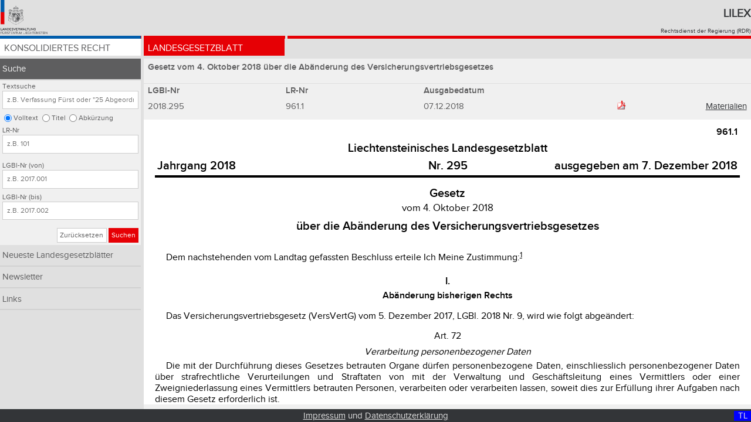

--- FILE ---
content_type: text/html;charset=UTF-8
request_url: https://www.gesetze.li/chrono/2018295000
body_size: 8249
content:
<!DOCTYPE html>

<html lang="de">
<head>
	<title>2018.295 | Lilex - Gesetzesdatenbank des Fürstentums Liechtenstein</title>
<meta charset="utf-8" />
<meta http-equiv="X-UA-Compatible" content="IE=edge" />
<meta name="viewport" content="width=device-width, initial-scale=1.0" />
<link rel="stylesheet" type="text/css" href="/webjars/font-awesome/4.6.3/css/font-awesome.min.css" />
<link rel="stylesheet" type="text/css" href="/css/style.css" />
<link rel="shortcut icon" type="image/x-icon" href="/images/favicon.ico" />

<!-- Matomo Tag Manager -->
<script>
	var _mtm = window._mtm = window._mtm || [];
	_mtm.push({'mtm.startTime': (new Date().getTime()), 'event': 'mtm.Start'});
	var d=document, g=d.createElement('script'), s=d.getElementsByTagName('script')[0];
	g.async=true; g.src='https://llv.opsone-analytics.ch/js/container_pToD5MNE.js'; s.parentNode.insertBefore(g,s);
</script>
<!-- End Matomo Tag Manager -->

</head>
<body id="page">
    <div class="header-and-nav">
      	<header>
        	<div class="header-logo">
       	    	<a href="http://www.llv.li" target="_blank">
               		<img class="logo" alt="Logo der Liechtensteinischen Landesverwaltung" src="/images/logo.png" />
         	   	</a>
         	</div>
          	<div class="header-text">
           		<h1>
               		<a href="/">Lilex</a>
           		</h1>
          		<a href="http://www.llv.li/#/1662/publikation-von-rechtsvorschriften" target="_blank">Rechtsdienst der Regierung (RDR)</a>
        	</div>
    	</header>
	   	<nav class="primary rot">
        <ul class="chrono">
            <li class="konso">
                <a href="/konso">Konsolidiertes Recht</a>
            </li>
            <li class="chrono active">
                <a href="/chrono">Landesgesetzblatt</a>
            </li>
<!-- 
            <li class="gebsys" th:classappend="${navigation} eq 'gebsys' ? 'active'">
                Gebietssystematik
            </li>
-->
        </ul>
    </nav>
    </div>
    <a class="menu-toggle chrono" href="#">&#8801;</a>    	
    <div class="sidebar-and-content">  
        <div class="sidebar"> <nav class="secondary">
        <ul>
            <li class="active">
                <a class="nav-item" href="/chrono/suche">Suche</a>
                <form class="search-form chrono" method="get" action="/chrono/suche">
        <fieldset>
            <legend>Abfrage dem Typ der Textsuche im chronologischen Recht: Volltext, Titel, Abkürzung</legend>
            <label for="search_text">Textsuche</label>
            <input id="search_text" type="text" name="search_text" placeholder="z.B. Verfassung Fürst oder &quot;25 Abgeordneten&quot;" value="" />
            <input id="search_loc_text" type="radio" name="search_loc" value="text" checked="checked" />
            <label for="search_loc_text">Volltext</label>
            <input id="search_loc_titel" type="radio" name="search_loc" value="titel" />
            <label for="search_loc_titel">Titel</label>
            <input id="search_loc_abk_list" type="radio" name="search_loc" value="abk_list" />
            <label for="search_loc_abk_list">Abkürzung</label>
        </fieldset>
        <fieldset>
            <legend>Abfrage der LR-Nr im chronologischen Recht</legend>
            <label for="lrnr">LR-Nr</label>
            <input id="lrnr" type="text" name="lrnr" placeholder="z.B. 101" value="" />
        </fieldset>
        <fieldset>
            <legend>Abfrage der LGBl-Nr von .. bis im chronologischen Recht</legend>
            <label for="lgblid_von">LGBl-Nr (von)</label>
            <input id="lgblid_von" type="text" name="lgblid_von" placeholder="z.B. 2017.001" value="" />
            <label for="lgblid_bis">LGBl-Nr (bis)</label>
            <input id="lgblid_bis" type="text" name="lgblid_bis" placeholder="z.B. 2017.002" value="" />
        </fieldset>
        <fieldset class="buttons">
            <legend>Abschicken oder zurücksetzen der Suche im chronologischen Recht</legend>
            <a class="btn default" href="/chrono/suche">Zurücksetzen</a>
            <button class="btn chrono" type="submit">Suchen</button>
        </fieldset>
    <input type="hidden" name="as_sfid" value="AAAAAAX-mcyyjjnhvQaBNDKrm_cnUcC2Ws-URVjiLI6ev8rZ7ahK6VlxDGH_jsJQQSLBWFvHpFz_6HpK1VvniFmKe0a0OBXArV-BiO8jyglW90LpBurOkERAKtFpM4BiwYHSkNL8db_sQNA-QRRVPkpaJF5AHo2hkpieQO41yWdorIpqXg==" /><input type="hidden" name="as_fid" value="5415e8a68c80f326a6e37b7bbd52294a4c7ee422" /></form>
            </li>
            <li>
                <a class="nav-item" href="/chrono/neueste-lgbl">Neueste Landesgesetzblätter</a>
            </li>
            <li>
                <a class="nav-item" href="/chrono/newsletter">Newsletter</a>
            </li>
            <li>
                <a class="nav-item" href="/chrono/links">Links</a>
            </li>
        </ul>
    </nav></div>
        <div class="content">
        <h2 class="law-title grau">Gesetz vom 4. Oktober 2018 über die Abänderung des Versicherungsvertriebsgesetzes</h2>
        <table class="table lgbl grau">
            <caption hidden="hidden">LGBl Daten</caption>
            <thead>
                <tr>
                    <th class="column one">LGBl-Nr</th>
                    <th class="column one">LR-Nr</th>
                    <th class="column one hidden-for-mobile-portrait">Ausgabedatum</th>
                    <th class="column one"></th>
                  	<td class="column one verlinkung">
        				<!-- Neu: https://www.gerichtsentscheidungen.li/dynamic_bridge.aspx?lrnr=%7bLR-NR%7d
        				<a th:target="_blank"    
        					th:href="@{http://www.gerichtsentscheidungen.li/default.aspx(mode = 'lr', prim = ${to.lrNr}, value = ${to.lrNr} )}"
            				>Judikatur
						</a> 
						-->       
                   	</td>
                </tr>
            </thead>
            <tbody>
                <tr>
                    <td>2018.295</td>
                    <!-- <td>
                        <a th:href="@{/konso/gebietssystematik?lrstart={lrNr}(lrNr = ${to.lrNr})}" th:text="${{to.lrNr}}" th:target="_blank"></a>
                    </td> -->
                    <td>961.1</td>
                    <td class="hidden-for-mobile-portrait">07.12.2018</td>
                    <td><a class="btn pdf image" target="_blank" href="/chrono/pdf/2018295000">
                            <img class="pdf-logo" alt="PDF Logo" src="/images/pdf.png" />
                        </a>
                    </td>
                  	<td class="verlinkung">
                   		<a target="_blank" href="/chrono/2018295000/meta?search_text=&amp;search_loc=&amp;lrnr=&amp;lgblid_von=&amp;lgblid_bis=">Materialien</a>
                   	</td>
               	</tr>
            </tbody>
        </table>
        <div class="law-text">
			<div class="ios-scroll-wrapper linesnull">   
				<iframe class="iframe" onload="setPositionInIframe()" title="'LGBl:' + ${to.lgblId}" src="/chrono/html/2018295000?search_text=&amp;search_loc=&amp;sort_col=lgblid&amp;sort_dir=asc&amp;lrnr=&amp;lgblid_von=&amp;lgblid_bis=">
            	</iframe>
          	</div>
        </div>
    </div>
    </div>
    
    <footer class="footer">
        <div class="display desktop-display">D </div>
        <div class="display tablet-display">T </div>
        <div class="display mobile-display">M </div>
        <div class="display desktop-landscape-display">DL</div>              
        <div class="display tablet-landscape-display">TL</div>              
        <div class="display mobile-landscape-display">ML</div>              
        <a href="/impressum">Impressum</a> und <a href="/datenschutz">Datenschutzerklärung</a>
    </footer>
    
    <script type="text/javascript" src="/webjars/jquery/1.11.3/jquery.min.js"></script>
    <script type="text/javascript" src="/js/jquery.floatThead.js"></script>
    <script type="text/javascript" src="/js/script.js"></script>
    <!-- 
    <script type="text/javascript" th:src="@{/js/iframeResizer.min.js}"></script>
    <script type="text/javascript" th:src="@{/js/jquery.sticky.js}"></script>
    <script type="text/javascript" th:src="@{/js/sorttable.js}"></script>
    -->
</body>
</html>


--- FILE ---
content_type: text/html;charset=UTF-8
request_url: https://www.gesetze.li/chrono/html/2018295000?search_text=&search_loc=&sort_col=lgblid&sort_dir=asc&lrnr=&lgblid_von=&lgblid_bis=
body_size: 4776
content:
<html>
<head>
<META http-equiv="Content-Type" content="text/html; charset=UTF-8">
<link href="../../css/lgbl-2-html.css" rel="stylesheet" type="text/css">
<link href="../../css/lgbl-2-html-override.css" rel="stylesheet" type="text/css">
<meta name="description" content="Gesetz vom 4. Oktober 2018 &uuml;ber die Ab&auml;nderung des Versicherungsvertriebsgesetzes">
<meta name="keywords" content="961.1">
</head>
<body>
<div align="center">
<table cellpadding="2pt" style="border-bottom-width:3pt;border-bottom-style:solid;border-color:black;width:100%;" align="center">
<col width="40%">
<col width="20%">
<col width="40%">
<tr>
<td align="right" colspan="3" valign="top" style="font-size:16px;font-weight:bold;font-family:'llv-bold', sans-serif;">961.1</td>
</tr>
<tr>
<td align="center" colspan="3" valign="bottom" style="font-size:1.25em;font-weight:bold;font-family:'llv-bold', sans-serif;">Liechtensteinisches Landesgesetzblatt</td>
</tr>
<tr align="center" valign="baseline" style="font-size:1.25em;font-weight:bold;font-family:'llv-bold', sans-serif;">
<td valign="baseline" align="left">Jahrgang 2018</td><td valign="baseline" align="center">Nr. 295</td><td valign="baseline" align="right">ausgegeben am 7. Dezember 2018</td>
</tr>
</table>
</div>
<div class="htit1">Gesetz</div>
<div class="vom">vom 4. Oktober 2018</div>
<div class="htit2">&uuml;ber die Ab&auml;nderung des Versicherungsvertriebsgesetzes</div>
<div class="einl">
<a name="einl:1"></a>
<div class="ab" style="margin-top:23pt;text-indent:0.5cm">Dem nachstehenden vom Landtag gefassten Beschluss erteile Ich Meine Zustimmung:<a href="#fn1" name="fr1" ><sup style="font-size:0.8em;line-height:0.93em;">1</sup ></a></div>
</div>
<div class="tit1">
<a name="tit1:1"></a>I.</div>
<div class="tit1ue">
<a name="nachtit1:1;tit1ue:1"></a>Ab&auml;nderung bisherigen Rechts</div>
<div class="abs" style="margin-top:12pt">Das Versicherungsvertriebsgesetz (VersVertG) vom 5. Dezember 2017, LGBl. 2018 Nr. 9, wird wie folgt abge&auml;ndert:</div>
<div class="art">
<a name="art:72"></a>Art. 72<div class="sacht">Verarbeitung personenbezogener Daten</div>
<div class="abs">Die mit der Durchf&uuml;hrung dieses Gesetzes betrauten Organe d&uuml;rfen personenbezogene Daten, einschliesslich personenbezogener Daten &uuml;ber strafrechtliche Verurteilungen und Straftaten von mit der Verwaltung und Gesch&auml;ftsleitung eines Vermittlers oder einer Zweigniederlassung eines Vermittlers betrauten Personen, verarbeiten oder verarbeiten lassen, soweit dies zur Erf&uuml;llung ihrer Aufgaben nach diesem Gesetz erforderlich ist.</div>
</div>
<div class="art">
<a name="art:73 Abs. 2 Bst. c"></a>Art. 73 Abs. 2 Bst. c<div class="abs">2) Das Meldesystem umfasst zumindest:<div class="bst1">c)	den Schutz personenbezogener Daten im Einklang mit der Datenschutzgesetzgebung sowohl f&uuml;r die Person, die die Verst&ouml;sse anzeigt, als auch f&uuml;r die nat&uuml;rliche Person, von der behauptet wird, sie sei f&uuml;r den Verstoss verantwortlich;</div>
</div>
</div>
<div class="art">
<a name="art:77 Abs. 2"></a>Art. 77 Abs. 2<div class="abs">2) Die zust&auml;ndigen inl&auml;ndischen Beh&ouml;rden d&uuml;rfen einander personenbezogene Daten, einschliesslich personenbezogener Daten &uuml;ber strafrechtliche Verurteilungen und Straftaten, &uuml;bermitteln, soweit dies zur Erf&uuml;llung ihrer Aufsichtsaufgaben erforderlich ist.</div>
</div>
<div class="art">
<a name="art:79 Abs. 1"></a>Art. 79 Abs. 1<div class="abs">1) Die FMA kann, soweit dies zur Erf&uuml;llung ihrer Aufgaben erforderlich ist, im Rahmen ihrer Aufsicht mit den zust&auml;ndigen ausl&auml;ndischen Beh&ouml;rden zusammenarbeiten. Vorbehalten bleibt Art. 26b Abs. 2 bis 4 FMAG.</div>
</div>
<div class="tit1">
<a name="tit1:2"></a>II.</div>
<div class="tit1ue">
<a name="nachtit1:2;tit1ue:1"></a>Inkrafttreten</div>
<div class="abs" style="margin-top:12pt">Dieses Gesetz tritt gleichzeitig mit dem Datenschutzgesetz vom 4. Oktober 2018 in Kraft.
</div>
<div>
<a name="schlussteil:1"></a>
<div class="gezf">
<br>In Stellvertretung des Landesf&uuml;rsten:</br>
<br>gez. <i>Alois</i>
</br>
<br>Erbprinz</br>
</div>
<div class="gezr">
<br>gez. <i>Adrian Hasler</i>
</br>
<br>F&uuml;rstlicher Regierungschef</br>
</div>
</div>

<hr>
<div class="fntext">
<a href="#fr1" name="fn1">1</a>
            &nbsp;
            Bericht und Antrag sowie Stellungnahme der Regierung Nr. <a target="_blank" href="https://bua.regierung.li/BuA/dynamic_bridge.jsp?buanr=36&amp;buajahr=2018 ">36/2018 </a> und <a target="_blank" href="https://bua.regierung.li/BuA/dynamic_bridge.jsp?buanr= 69&amp;buajahr=2018"> 69/2018</a>
</div>
<script type="text/javascript" src="../../js/iframeResizer.contentWindow.min.js"></script>
</body>
</html>
